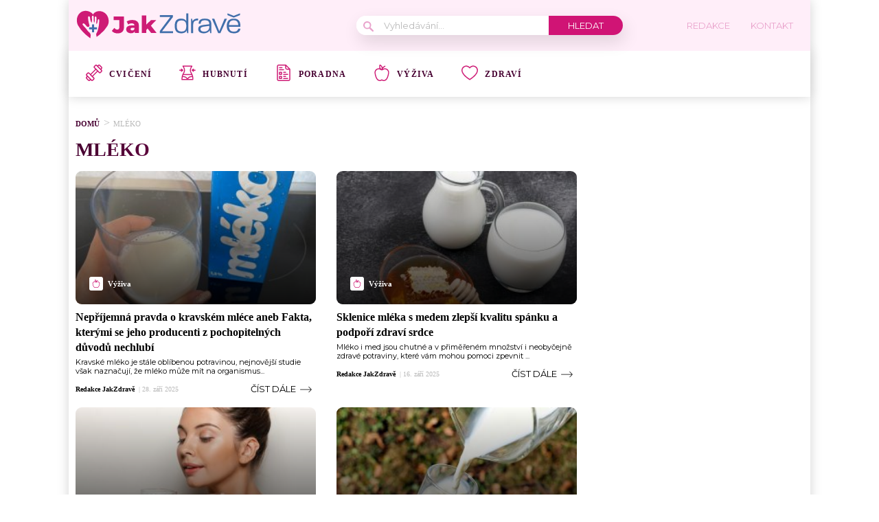

--- FILE ---
content_type: text/html; charset=utf-8
request_url: https://www.google.com/recaptcha/api2/aframe
body_size: 265
content:
<!DOCTYPE HTML><html><head><meta http-equiv="content-type" content="text/html; charset=UTF-8"></head><body><script nonce="l6GiRVobcn8_WEoOOsFi6w">/** Anti-fraud and anti-abuse applications only. See google.com/recaptcha */ try{var clients={'sodar':'https://pagead2.googlesyndication.com/pagead/sodar?'};window.addEventListener("message",function(a){try{if(a.source===window.parent){var b=JSON.parse(a.data);var c=clients[b['id']];if(c){var d=document.createElement('img');d.src=c+b['params']+'&rc='+(localStorage.getItem("rc::a")?sessionStorage.getItem("rc::b"):"");window.document.body.appendChild(d);sessionStorage.setItem("rc::e",parseInt(sessionStorage.getItem("rc::e")||0)+1);localStorage.setItem("rc::h",'1769275279067');}}}catch(b){}});window.parent.postMessage("_grecaptcha_ready", "*");}catch(b){}</script></body></html>

--- FILE ---
content_type: application/javascript; charset=utf-8
request_url: https://fundingchoicesmessages.google.com/f/AGSKWxU14FgLlDYz3oZuMWohmfv9CXofYBwg7ILQo1Ng19ubKqmONSU6YD8haz9k7bT-rFZsGABA-JoqbwcJCC9dKdqKSZDeJrLzKaBvnOrsm5MULB9OCmeWJ6yrSqXbqz8Ru8OuR9D-qO1F4ZYXgGBP2iacCAL33kZQm_wQ_hfKUuU_9PK_X-ops1ws04xq/__advservices./getadserver._adshow./ads/writecapture./layer/ad.
body_size: -1288
content:
window['9be74109-75f9-4273-88cc-d1b134b6fcc2'] = true;

--- FILE ---
content_type: image/svg+xml
request_url: https://jakzdrave.cz/wp-content/uploads/2022/02/043-apple.svg
body_size: 683
content:
<svg width="24" height="24" viewBox="0 0 24 24" fill="none" xmlns="http://www.w3.org/2000/svg">
<g clip-path="url(#clip0_17_411)">
<path d="M17.4921 5.53593C16.0154 5.29776 14.5419 5.61304 13.2937 6.42539C13.666 5.60732 14.2487 4.86745 15.0367 4.21519C15.9753 3.43819 16.8659 3.08409 16.8732 3.08123C17.2418 2.93873 17.4251 2.52436 17.2826 2.15573C17.1402 1.78716 16.7259 1.60378 16.3571 1.74633C16.2443 1.78992 14.4716 2.49478 13.0716 4.14033C13.0191 3.88129 12.9458 3.62058 12.8466 3.36211C12.0135 1.19198 9.72497 0.111236 9.62799 0.066283C9.4524 -0.015045 9.25135 -0.021795 9.07069 0.0474862C8.89008 0.116861 8.74519 0.256408 8.66916 0.434298C8.62712 0.532689 7.64959 2.86715 8.48265 5.03728C8.55774 5.23284 8.64474 5.4194 8.74079 5.59729C8.01709 5.43726 7.26292 5.41406 6.5079 5.53589C3.19703 6.07012 0.924816 9.26573 1.44278 12.6597C1.81146 15.0755 2.35042 17.1504 3.04492 18.8266C3.83256 20.728 4.82739 22.1259 6.00175 22.9817C6.9316 23.6592 7.9674 24.0001 9.09146 24C9.40238 24 9.72024 23.9739 10.0443 23.9216C10.7921 23.801 11.4472 23.5269 12 23.1045C12.5528 23.5269 13.208 23.8011 13.9557 23.9216C15.4509 24.1629 16.8111 23.8466 17.9982 22.9817C19.1726 22.1259 20.1674 20.728 20.955 18.8266C21.6495 17.1503 22.1885 15.0754 22.5572 12.6597C23.0751 9.26573 20.8029 6.07012 17.4921 5.53593ZM9.74162 1.79072C10.334 2.20059 11.1369 2.9018 11.5105 3.87497C11.8818 4.84204 11.7533 5.90503 11.5877 6.60867C10.9953 6.19884 10.1924 5.49764 9.81882 4.52442C9.44752 3.55739 9.57605 2.49445 9.74162 1.79072ZM21.1424 12.4438C20.415 17.2104 19.0364 20.4544 17.1554 21.825C16.2759 22.4659 15.3038 22.6896 14.1836 22.5087C13.497 22.398 12.9548 22.1183 12.5256 21.6537C12.3901 21.5071 12.1995 21.4237 11.9999 21.4237C11.8003 21.4237 11.6097 21.5071 11.4743 21.6537C11.0451 22.1183 10.5028 22.398 9.81624 22.5087C8.69602 22.6894 7.72398 22.4659 6.84442 21.825C4.96342 20.4544 3.58478 17.2104 2.85738 12.4438C2.45749 9.82335 4.19734 7.35834 6.73571 6.94884C6.97928 6.90951 7.22288 6.8901 7.46466 6.8901C8.45284 6.8901 9.41124 7.21476 10.2216 7.83393C11.2686 8.63395 12.7311 8.63395 13.7782 7.83393C14.7868 7.06326 16.0249 6.74882 17.264 6.94884H17.2641C19.8025 7.35839 21.5423 9.8234 21.1424 12.4438Z" fill="#CE1B75"/>
</g>
<defs>
<clipPath id="clip0_17_411">
<rect width="24" height="24" fill="white"/>
</clipPath>
</defs>
</svg>
